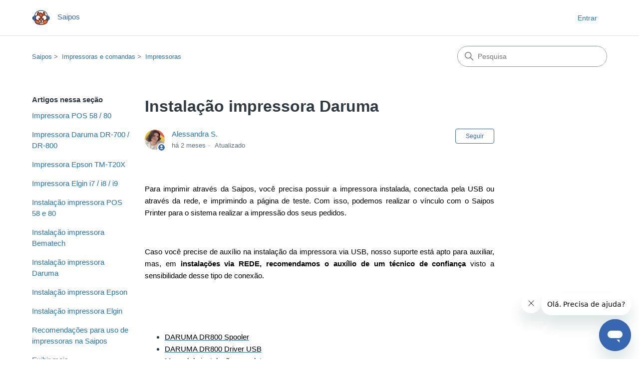

--- FILE ---
content_type: text/html; charset=utf-8
request_url: https://meajuda.saipos.com/hc/pt-br/articles/20212158814100-Instala%C3%A7%C3%A3o-impressora-Daruma
body_size: 8742
content:
<!DOCTYPE html>
<html dir="ltr" lang="pt-BR">
<head>
  <meta charset="utf-8" />
  <!-- v26900 -->


  <title>Instalação impressora Daruma &ndash; Saipos</title>

  

  <meta name="description" content="Para imprimir através da Saipos, você precisa possuir a impressora instalada, conectada pela USB ou através da rede, e imprimindo a..." /><meta property="og:image" content="https://meajuda.saipos.com/hc/theming_assets/01JJCR4HV7SMD5VQH96202XT6C" />
<meta property="og:type" content="website" />
<meta property="og:site_name" content="Saipos" />
<meta property="og:title" content="Instalação impressora Daruma" />
<meta property="og:description" content="Para imprimir através da Saipos, você precisa possuir a impressora instalada, conectada pela USB ou através da rede, e imprimindo a página de teste. Com isso, podemos realizar o vínculo com o Saipo..." />
<meta property="og:url" content="https://meajuda.saipos.com/hc/pt-br/articles/20212158814100-Instala%C3%A7%C3%A3o-impressora-Daruma" />
<link rel="canonical" href="https://meajuda.saipos.com/hc/pt-br/articles/20212158814100-Instala%C3%A7%C3%A3o-impressora-Daruma">
<link rel="alternate" hreflang="pt-br" href="https://meajuda.saipos.com/hc/pt-br/articles/20212158814100-Instala%C3%A7%C3%A3o-impressora-Daruma">
<link rel="alternate" hreflang="x-default" href="https://meajuda.saipos.com/hc/pt-br/articles/20212158814100-Instala%C3%A7%C3%A3o-impressora-Daruma">

  <link rel="stylesheet" href="//static.zdassets.com/hc/assets/application-f34d73e002337ab267a13449ad9d7955.css" media="all" id="stylesheet" />
  <link rel="stylesheet" type="text/css" href="/hc/theming_assets/18620253/19333713299092/style.css?digest=45790494786836">

  <link rel="icon" type="image/x-icon" href="/hc/theming_assets/01JJCR4HV7SMD5VQH96202XT6C">

    

  <meta content="width=device-width, initial-scale=1.0" name="viewport" />
<!-- Make the translated search clear button label available for use in JS -->
<!-- See buildClearSearchButton() in script.js -->
<script type="text/javascript">window.searchClearButtonLabelLocalized = "Limpar pesquisa";</script>

  
</head>
<body class="">
  
  
  

  <a class="skip-navigation" tabindex="1" href="#main-content">Pular para o conteúdo principal</a>


<script src="/hc/theming_assets/01JNEKCHMY03FT20E6078G072V"></script>

<header class="header">
  <div class="logo">
    <a title="Página inicial" href="/hc/pt-br">
      <img src="/hc/theming_assets/01JJCR4HV7SMD5VQH96202XT6C" alt="Página inicial da Central de Ajuda de Saipos" />
      
        <span aria-hidden="true">Saipos</span>
      
    </a>
  </div>

  <div class="nav-wrapper-desktop">
    <nav class="user-nav" id="user-nav" aria-label="Navegação do usuário">
      <ul class="user-nav-list">
        <li></li>
         
        
          <li>
            <a class="sign-in" rel="nofollow" data-auth-action="signin" title="Abre uma caixa de diálogo" role="button" href="/hc/pt-br/signin?return_to=https%3A%2F%2Fmeajuda.saipos.com%2Fhc%2Fpt-br%2Farticles%2F20212158814100-Instala%25C3%25A7%25C3%25A3o-impressora-Daruma">
              Entrar
            </a>
          </li>
        
      </ul>
    </nav>
    
  </div>

  <div class="nav-wrapper-mobile">
    <button class="menu-button-mobile" aria-controls="user-nav-mobile" aria-expanded="false" aria-label="Alternar menu de navegação">
      
      <svg xmlns="http://www.w3.org/2000/svg" width="16" height="16" focusable="false" viewBox="0 0 16 16" class="icon-menu">
        <path fill="none" stroke="currentColor" stroke-linecap="round" d="M1.5 3.5h13m-13 4h13m-13 4h13"/>
      </svg>
    </button>
    <nav class="menu-list-mobile" id="user-nav-mobile" aria-expanded="false">
      <ul class="menu-list-mobile-items">
        
          <li class="item">
            <a role="menuitem" rel="nofollow" data-auth-action="signin" title="Abre uma caixa de diálogo" href="/hc/pt-br/signin?return_to=https%3A%2F%2Fmeajuda.saipos.com%2Fhc%2Fpt-br%2Farticles%2F20212158814100-Instala%25C3%25A7%25C3%25A3o-impressora-Daruma">
              Entrar
            </a>
          </li>
          <li class="nav-divider"></li>
        
        <li class="item"></li>
        <li class="item"><a class="submit-a-request" role="menuitem" href="/hc/pt-br/requests/new">Enviar uma solicitação</a></li>
        <li class="nav-divider"></li>
        
        </li>
      </ul>
    </nav>
  </div>

</header>

<!-- Seção de configuração do banner de Alerta; -->



  <main role="main">
    <div class="container-divider"></div>
<div class="container">
  <div class="sub-nav">
    <nav aria-label="Local atual">
  <ol class="breadcrumbs">
    
      <li>
        
          <a href="/hc/pt-br">Saipos</a>
        
      </li>
    
      <li>
        
          <a href="/hc/pt-br/categories/20212088646036-Impressoras-e-comandas">Impressoras e comandas</a>
        
      </li>
    
      <li>
        
          <a href="/hc/pt-br/sections/20212134907924-Impressoras">Impressoras</a>
        
      </li>
    
  </ol>
</nav>

    <div class="search-container">
      <svg xmlns="http://www.w3.org/2000/svg" width="12" height="12" focusable="false" viewBox="0 0 12 12" class="search-icon" aria-hidden="true">
        <circle cx="4.5" cy="4.5" r="4" fill="none" stroke="currentColor"/>
        <path stroke="currentColor" stroke-linecap="round" d="M11 11L7.5 7.5"/>
      </svg>
      <form role="search" class="search" data-search="" action="/hc/pt-br/search" accept-charset="UTF-8" method="get"><input type="hidden" name="utf8" value="&#x2713;" autocomplete="off" /><input type="hidden" name="category" id="category" value="20212088646036" autocomplete="off" />
<input type="search" name="query" id="query" placeholder="Pesquisa" aria-label="Pesquisa" /></form>
    </div>
  </div>

  <div class="article-container" id="article-container">
    <aside class="article-sidebar" aria-labelledby="section-articles-title">
      
        <div class="collapsible-sidebar">
          <button type="button" class="collapsible-sidebar-toggle" aria-labelledby="section-articles-title" aria-expanded="false">
            <svg xmlns="http://www.w3.org/2000/svg" width="20" height="20" focusable="false" viewBox="0 0 12 12" aria-hidden="true" class="collapsible-sidebar-toggle-icon chevron-icon">
              <path fill="none" stroke="currentColor" stroke-linecap="round" d="M3 4.5l2.6 2.6c.2.2.5.2.7 0L9 4.5"/>
            </svg>
            <svg xmlns="http://www.w3.org/2000/svg" width="20" height="20" focusable="false" viewBox="0 0 12 12" aria-hidden="true" class="collapsible-sidebar-toggle-icon x-icon">
              <path stroke="currentColor" stroke-linecap="round" d="M3 9l6-6m0 6L3 3"/>
            </svg>
          </button>
          <span id="section-articles-title" class="collapsible-sidebar-title sidenav-title">
            Artigos nessa seção
          </span>
          <div class="collapsible-sidebar-body">
            <ul>
              
                <li>
                  <a href="/hc/pt-br/articles/34695861318676-Impressora-POS-58-80" 
                     class="sidenav-item "
                     >
                       Impressora POS 58 / 80
                  </a>
                </li>
              
                <li>
                  <a href="/hc/pt-br/articles/34692721671572-Impressora-Daruma-DR-700-DR-800" 
                     class="sidenav-item "
                     >
                       Impressora Daruma DR-700 / DR-800
                  </a>
                </li>
              
                <li>
                  <a href="/hc/pt-br/articles/34525793277204-Impressora-Epson-TM-T20X" 
                     class="sidenav-item "
                     >
                       Impressora Epson TM-T20X
                  </a>
                </li>
              
                <li>
                  <a href="/hc/pt-br/articles/34522864209556-Impressora-Elgin-i7-i8-i9" 
                     class="sidenav-item "
                     >
                       Impressora Elgin i7 / i8 / i9
                  </a>
                </li>
              
                <li>
                  <a href="/hc/pt-br/articles/20212151050516-Instala%C3%A7%C3%A3o-impressora-POS-58-e-80" 
                     class="sidenav-item "
                     >
                       Instalação impressora POS 58 e 80
                  </a>
                </li>
              
                <li>
                  <a href="/hc/pt-br/articles/20212116043668-Instala%C3%A7%C3%A3o-impressora-Bematech" 
                     class="sidenav-item "
                     >
                       Instalação impressora Bematech
                  </a>
                </li>
              
                <li>
                  <a href="/hc/pt-br/articles/20212158814100-Instala%C3%A7%C3%A3o-impressora-Daruma" 
                     class="sidenav-item current-article"
                     aria-current="page">
                       Instalação impressora Daruma
                  </a>
                </li>
              
                <li>
                  <a href="/hc/pt-br/articles/20212142042260-Instala%C3%A7%C3%A3o-impressora-Epson" 
                     class="sidenav-item "
                     >
                       Instalação impressora Epson
                  </a>
                </li>
              
                <li>
                  <a href="/hc/pt-br/articles/20212124001940-Instala%C3%A7%C3%A3o-impressora-Elgin" 
                     class="sidenav-item "
                     >
                       Instalação impressora Elgin
                  </a>
                </li>
              
                <li>
                  <a href="/hc/pt-br/articles/20212113280788-Recomenda%C3%A7%C3%B5es-para-uso-de-impressoras-na-Saipos" 
                     class="sidenav-item "
                     >
                       Recomendações para uso de impressoras na Saipos
                  </a>
                </li>
              
            </ul>
            
              <a href="/hc/pt-br/sections/20212134907924-Impressoras" class="article-sidebar-item">Exibir mais</a>
            
          </div>
        </div>
      
    </aside>

    <article id="main-content" class="article">
      <header class="article-header">
        <h1 title="Instalação impressora Daruma" class="article-title">
          Instalação impressora Daruma
          
        </h1>

        <div class="article-author">
          
            <div class="avatar article-avatar">
              
                <svg xmlns="http://www.w3.org/2000/svg" width="12" height="12" focusable="false" viewBox="0 0 12 12" class="icon-agent" aria-label="O usuário (Alessandra S.) é membro da equipe">
                  <path fill="currentColor" d="M6 0C2.7 0 0 2.7 0 6s2.7 6 6 6 6-2.7 6-6-2.7-6-6-6zm0 2c1.1 0 2 .9 2 2s-.9 2-2 2-2-.9-2-2 .9-2 2-2zm2.3 7H3.7c-.3 0-.4-.3-.3-.5C3.9 7.6 4.9 7 6 7s2.1.6 2.6 1.5c.1.2 0 .5-.3.5z"/>
                </svg>
              
              <img src="https://meajuda.saipos.com/system/photos/43483815445652/6a4d120b-4a72-45a8-a647-bdb17bbe3731.jpg" alt="" class="user-avatar"/>
            </div>
          
          <div class="article-meta">
            
              <a href="/hc/pt-br/profiles/20100701598356-Alessandra-S">
                Alessandra S.
              </a>
            

            <div class="meta-group">
              
                <span class="meta-data"><time datetime="2025-11-13T18:02:44Z" title="2025-11-13T18:02:44Z" data-datetime="relative">13 de novembro de 2025 18:02</time></span>
                <span class="meta-data">Atualizado</span>
              
            </div>
          </div>
        </div>

        
          <div class="article-subscribe"><div data-helper="subscribe" data-json="{&quot;item&quot;:&quot;article&quot;,&quot;url&quot;:&quot;/hc/pt-br/articles/20212158814100-Instala%C3%A7%C3%A3o-impressora-Daruma/subscription.json&quot;,&quot;follow_label&quot;:&quot;Seguir&quot;,&quot;unfollow_label&quot;:&quot;Deixar de seguir&quot;,&quot;following_label&quot;:&quot;Seguindo&quot;,&quot;can_subscribe&quot;:true,&quot;is_subscribed&quot;:false}"></div></div>
        
      </header>

      <section class="article-info">
        <div class="article-content">
          <div class="article-body"><p class="wysiwyg-text-align-justify"><span style="color: #000000;">Para imprimir através da Saipos, você precisa possuir a impressora instalada, conectada pela USB ou através da rede, e imprimindo a página de teste. Com isso, podemos realizar o vínculo com o Saipos Printer para o sistema realizar a impressão dos seus pedidos.</span></p><p class="wysiwyg-text-align-justify">&nbsp;</p><p class="wysiwyg-text-align-justify"><span style="color: #000000;">Caso você precise de auxílio na instalação da impressora via USB, nosso suporte está apto para auxiliar, mas, em <strong>instalações via REDE, recomendamos o auxílio de um técnico de confiança </strong>visto a sensibilidade desse tipo de conexão.&nbsp;</span></p><p>&nbsp;</p><section class="article-info"><div class="article-content"><div class="article-body">
<ul>
<li class="ck-list-marker-color" data-list-item-id="ec59b6b7e07e05cdcbf8172503c649675"><a href="https://share.linx.com.br/download/attachments/96899440/DARUMA%20DR800%20Software.zip?api=v2" target="_blank" rel="noopener noreferrer"><span style="color: #000000;">DARUMA DR800 Spooler</span></a></li>
<li class="ck-list-marker-color" data-list-item-id="e1b2791cc3b198dee07dbb67ae28ecad3"><a href="https://share.linx.com.br/download/attachments/96899440/DARUMA%20DR800%20Driver%20USB.zip?api=v2" target="_blank" rel="noopener noreferrer"><span style="color: #000000;">DARUMA DR800 Driver USB</span></a></li>
<li class="ck-list-marker-color" data-list-item-id="e640c242b516549a390075f3e271e5972"><a href="https://www.bztech.com.br/arquivos/manual-daruma-dr800.pdf" target="_blank" rel="noopener noreferrer"><span style="color: #000000;">Manual de instalação completo</span></a></li>
<li class="ck-list-marker-color" data-list-item-id="e5b762677df2416eb76682a90f9d39232"><a href="https://www.youtube.com/watch?v=zhxPV0iEhyw" target="_blank" rel="noopener noreferrer"><span style="color: #000000;">Passo a passo instalação Daruma DR800</span></a></li>
<li class="ck-list-marker-color" data-list-item-id="e85ee93420132dbe2db1f072d1bb29173"><a href="https://meajuda.saipos.com/hc/pt-br/articles/20211414195732-Configura%C3%A7%C3%B5es-recomendadas-do-computador-para-o-funcionamento-do-Sistema-Saipos"><span style="color: #000000;">Como saber quantos bits tem o Windows</span></a></li>
</ul>
<p>&nbsp;</p>
<h4 id="h_01FJFB6QR827ZQ03EG4XQKHJBV"><span style="color: #000000;"><strong>INSTALAÇÃO VIA USB</strong></span></h4>
<p>&nbsp;</p>
<p><span style="color: #000000;"><strong>1. </strong>Certificar-se de que a impressora está conectada ao computador;</span></p>
<p>&nbsp;</p>
<p><span style="color: #000000;"><strong>2.</strong> Baixar o&nbsp;<em><strong>Driver USB</strong>;</em></span></p>
<p>&nbsp;</p>
<p><span style="color: #000000;"><strong>3. </strong>Extrair o arquivo baixado;</span></p>
<p>&nbsp;</p>
<p><span style="color: #000000;"><strong>4. </strong>Acessar a pasta&nbsp;<em><strong>Windows</strong></em><strong>&nbsp;10:</strong></span></p>
<p><span style="color: #000000;"><strong>Versão 32 bits</strong>:</span></p>
<ul>
<li class="ck-list-marker-color" data-list-item-id="e0d484dd4b55ccf5dd25bdf932141b149"><span style="color: #000000;">Acessar a pasta&nbsp;<strong>x86</strong>&nbsp;e executar o arquivo&nbsp;<strong>Driver_Serie800_x86.exe</strong>;</span></li>
<li class="ck-list-marker-color" data-list-item-id="e690087c458f0bdd35f2f5bf703305ff4"><span style="color: #000000;">Prosseguir até a finalização da instalação.</span></li>
</ul>
<p>&nbsp;</p>
<p><span style="color: #000000;"><strong>Versão 64 bits</strong>:</span></p>
<ul>
<li class="ck-list-marker-color" data-list-item-id="ed799af7cb9186c2e82c926b88e07e808"><span style="color: #000000;">Acessar a pasta&nbsp;<strong>x64</strong>&nbsp;e executar o arquivo&nbsp;<strong>Driver_DR800.exe</strong>;</span></li>
<li class="ck-list-marker-color" data-list-item-id="e7a2b7fa1d4adf1063fac7e218fd77b95"><span style="color: #000000;">Prosseguir até a finalização da instalação.</span></li>
<li class="ck-list-marker-color" data-list-item-id="e41980584aa455036d56f118f576af83c"><span style="color: #000000;">Baixar o&nbsp;<em><strong>Driver Spooler</strong>;</em></span></li>
<li class="ck-list-marker-color" data-list-item-id="e3e19e52fe62987502284daa9d996452c"><span style="color: #000000;">Extrair o arquivo baixado;</span></li>
<li class="ck-list-marker-color" data-list-item-id="ecae9b3a6a367b95263f0192f42c1d07b"><span style="color: #000000;">Executar o arquivo&nbsp;<strong>Driver_Spooler_800.exe</strong>;</span></li>
<li class="ck-list-marker-color" data-list-item-id="e903fcaf98dba5c2b0df05a4c3b9a70ee"><span style="color: #000000;">Prosseguir até a finalização da instalação;</span></li>
</ul>
<p>&nbsp;</p>
<p><span style="color: #000000;"><strong>5. </strong>Acessar&nbsp;<strong>Dispositivos e Impressoras</strong>&nbsp;no Painel de Controle do&nbsp;<em>Windows</em>;</span></p>
<p>&nbsp;</p>
<p><span style="color: #000000;"><strong>6.</strong> Clicar com o botão direito na Impressora adicionada;</span></p>
<p>&nbsp;</p>
<p><span style="color: #000000;"><strong>7. </strong>Clicar em&nbsp;<strong>Propriedades da Impressora</strong>;</span></p>
<p>&nbsp;</p>
<p><span style="color: #000000;"><strong>8. </strong>Clicar na aba&nbsp;<strong>Compartilhamento</strong>;</span></p>
<p>&nbsp;</p>
<p><span style="color: #000000;"><strong>9. </strong>Marcar a opção&nbsp;<strong>Compartilhar Impressora</strong>;</span></p>
<p>&nbsp;</p>
<p><span style="color: #000000;"><strong>10.</strong> Na aba&nbsp;<strong>Segurança</strong>, adicionar&nbsp;<strong>Todos</strong>&nbsp;e colocar todas as permissões;</span></p>
<p>&nbsp;</p>
<p><span style="color: #000000;"><strong>11.</strong> Clicar em&nbsp;<strong>OK</strong>;</span></p>
<p>&nbsp;</p>
<p><span style="color: #000000;"><strong>12. </strong>Na aba&nbsp;<strong>Geral</strong>, clicar em&nbsp;<strong>Imprimir Página Teste</strong>&nbsp;para testar a instalação.</span></p>
<p>&nbsp;</p>
<p class="wysiwyg-text-align-justify"><span style="color: #000000;">Sugerimos sempre que você consulte um<strong> técnico de sua confiança</strong> para o funcionamento correto da impressora.</span></p>
<section class="article-info"><div class="article-content"><div class="article-body">
<p class="wysiwyg-text-align-center intercom-align-center no-margin">&nbsp;</p>
<figure class="wysiwyg-image"><img style="aspect-ratio: 150/122;" src="/hc/article_attachments/43315872085012" alt="SAIPOS PNG.png" width="150" height="122"></figure>
</div></div></section>
</div></div></section></div>

          

          
        </div>
      </section>

      <footer>
        <div class="article-footer">
          
            <div class="article-share">
  <ul class="share">
    <li>
      <a href="https://www.facebook.com/share.php?title=Instala%C3%A7%C3%A3o+impressora+Daruma&u=https%3A%2F%2Fmeajuda.saipos.com%2Fhc%2Fpt-br%2Farticles%2F20212158814100-Instala%25C3%25A7%25C3%25A3o-impressora-Daruma" class="share-facebook" aria-label="Facebook">
        <svg xmlns="http://www.w3.org/2000/svg" width="12" height="12" focusable="false" viewBox="0 0 12 12" aria-label="Compartilhar esta página no Facebook">
          <path fill="currentColor" d="M6 0a6 6 0 01.813 11.945V7.63h1.552l.244-1.585H6.812v-.867c0-.658.214-1.242.827-1.242h.985V2.55c-.173-.024-.538-.075-1.23-.075-1.444 0-2.29.767-2.29 2.513v1.055H3.618v1.585h1.484v4.304A6.001 6.001 0 016 0z"/>
        </svg>
      </a>
    </li>
    <li>
      <a href="https://twitter.com/share?lang=pt&text=Instala%C3%A7%C3%A3o+impressora+Daruma&url=https%3A%2F%2Fmeajuda.saipos.com%2Fhc%2Fpt-br%2Farticles%2F20212158814100-Instala%25C3%25A7%25C3%25A3o-impressora-Daruma" class="share-twitter" aria-label="X Corp">
        <svg xmlns="http://www.w3.org/2000/svg" width="12" height="12" focusable="false" viewBox="0 0 12 12" aria-label="Compartilhar esta página na X Corp">
          <path fill="currentColor" d="M.0763914 0 3.60864 0 6.75369 4.49755 10.5303 0 11.6586 0 7.18498 5.11431 12 12 8.46775 12 5.18346 7.30333 1.12825 12 0 12 4.7531 6.6879z"/>
        </svg>
      </a>
    </li>
    <li>
      <a href="https://www.linkedin.com/shareArticle?mini=true&source=Saipos&title=Instala%C3%A7%C3%A3o+impressora+Daruma&url=https%3A%2F%2Fmeajuda.saipos.com%2Fhc%2Fpt-br%2Farticles%2F20212158814100-Instala%25C3%25A7%25C3%25A3o-impressora-Daruma" class="share-linkedin" aria-label="LinkedIn">
        <svg xmlns="http://www.w3.org/2000/svg" width="12" height="12" focusable="false" viewBox="0 0 12 12" aria-label="Compartilhar esta página no LinkedIn">
          <path fill="currentColor" d="M10.8 0A1.2 1.2 0 0112 1.2v9.6a1.2 1.2 0 01-1.2 1.2H1.2A1.2 1.2 0 010 10.8V1.2A1.2 1.2 0 011.2 0h9.6zM8.09 4.356a1.87 1.87 0 00-1.598.792l-.085.133h-.024v-.783H4.676v5.727h1.778V7.392c0-.747.142-1.47 1.068-1.47.913 0 .925.854.925 1.518v2.785h1.778V7.084l-.005-.325c-.05-1.38-.456-2.403-2.13-2.403zm-4.531.142h-1.78v5.727h1.78V4.498zm-.89-2.846a1.032 1.032 0 100 2.064 1.032 1.032 0 000-2.064z"/>
        </svg>
      </a>
    </li>
  </ul>

</div>
          
          
            
          
        </div>
        
          <div class="article-votes">
            <h2 class="article-votes-question" id="article-votes-label">Esse artigo foi útil?</h2>
            <div class="article-votes-controls" role="group" aria-labelledby="article-votes-label">
              <button type="button" class="button article-vote article-vote-up" data-auth-action="signin" aria-label="O artigo foi útil" aria-pressed="false">Sim</button>
              <button type="button" class="button article-vote article-vote-down" data-auth-action="signin" aria-label="O artigo não foi útil" aria-pressed="false">Não</button>
            </div>
            <small class="article-votes-count">
              <span class="article-vote-label">Usuários que acharam isso útil: 0 de 0</span>
            </small>
          </div>
        

        <div class="article-more-questions">
          Tem mais dúvidas? <a href="/hc/pt-br/requests/new">Envie uma solicitação</a>
        </div>
        <div class="article-return-to-top">
          <a href="#article-container">
            Voltar ao topo
            <svg xmlns="http://www.w3.org/2000/svg" class="article-return-to-top-icon" width="20" height="20" focusable="false" viewBox="0 0 12 12" aria-hidden="true">
              <path fill="none" stroke="currentColor" stroke-linecap="round" d="M3 4.5l2.6 2.6c.2.2.5.2.7 0L9 4.5"/>
            </svg>
          </a>
        </div>
      </footer>

      <div class="article-relatives">
        
          <div data-recent-articles></div>
        
        
          
  <section class="related-articles">
    
      <h2 class="related-articles-title">Artigos relacionados</h2>
    
    <ul>
      
        <li>
          <a href="/hc/pt-br/related/click?data=[base64]%3D--a93b9f746f33d283596b602729f0d19c37b2abc5" rel="nofollow">Impressora Daruma DR-700 / DR-800</a>
        </li>
      
        <li>
          <a href="/hc/pt-br/related/click?data=BAh7CjobZGVzdGluYXRpb25fYXJ0aWNsZV9pZGwrCJQ3%2F%2F9hEjoYcmVmZXJyZXJfYXJ0aWNsZV9pZGwrCJTXiwJiEjoLbG9jYWxlSSIKcHQtYnIGOgZFVDoIdXJsSSJPL2hjL3B0LWJyL2FydGljbGVzLzIwMjEyMTE2MDQzNjY4LUluc3RhbGElQzMlQTclQzMlQTNvLWltcHJlc3NvcmEtQmVtYXRlY2gGOwhUOglyYW5raQc%3D--f65c9f7198d09674df0eeb8a703538a6619656a4" rel="nofollow">Instalação impressora Bematech</a>
        </li>
      
        <li>
          <a href="/hc/pt-br/related/click?data=BAh7CjobZGVzdGluYXRpb25fYXJ0aWNsZV9pZGwrCBRf6%[base64]%3D--c6c23b5228fe8fe3f17c5557a71256a8ae390b93" rel="nofollow">Saipos Printer: Instalação, configuração e execução</a>
        </li>
      
        <li>
          <a href="/hc/pt-br/related/click?data=[base64]%3D%3D--3b32bcf950bbde9056711549954e178947b629bc" rel="nofollow">Instalação de impressoras na Saipos</a>
        </li>
      
        <li>
          <a href="/hc/pt-br/related/click?data=[base64]" rel="nofollow">Impressora POS 58 / 80</a>
        </li>
      
    </ul>
  </section>


        
      </div>
      
        <div class="article-comments" id="article-comments">
          <section class="comments">
            <header class="comment-overview">
              <h2 class="comment-heading">
                Comentários
              </h2>
              <p class="comment-callout">0 comentário</p>
              
            </header>

            <ul id="comments" class="comment-list">
              
            </ul>

            

            

            <p class="comment-callout">Por favor, <a data-auth-action="signin" rel="nofollow" href="https://supportsaipos.zendesk.com/access?locale=pt-br&amp;brand_id=19333713299092&amp;return_to=https%3A%2F%2Fmeajuda.saipos.com%2Fhc%2Fpt-br%2Farticles%2F20212158814100-Instala%25C3%25A7%25C3%25A3o-impressora-Daruma">entre</a> para comentar.</p>
          </section>
        </div>
      
    </article>
  </div>
</div>

  </main>

  <footer class="footer">
  <div class="footer-inner">
    <a title="Página inicial" href="/hc/pt-br">Saipos</a>

    <div class="footer-language-selector">
      
    </div>
  </div>
</footer>


    <div class="powered-by-zendesk">
  <svg xmlns="http://www.w3.org/2000/svg" width="26" height="26" focusable="false" viewBox="0 0 26 26">
    <path d="M12 8.2v14.5H0zM12 3c0 3.3-2.7 6-6 6S0 6.3 0 3h12zm2 19.7c0-3.3 2.7-6 6-6s6 2.7 6 6H14zm0-5.2V3h12z" />
  </svg>

  <a target="_blank" rel="nofollow" href="https://www.zendesk.com.br/service/help-center/?utm_source=helpcenter&utm_medium=poweredbyzendesk&utm_campaign=text&utm_content=Saipos">Powered by Zendesk</a>
</div>


  <!-- / -->

  
  <script src="//static.zdassets.com/hc/assets/pt-br.a139d38b2a39a00d3910.js"></script>
  

  <script type="text/javascript">
  /*

    Greetings sourcecode lurker!

    This is for internal Zendesk and legacy usage,
    we don't support or guarantee any of these values
    so please don't build stuff on top of them.

  */

  HelpCenter = {};
  HelpCenter.account = {"subdomain":"supportsaipos","environment":"production","name":"Saipos"};
  HelpCenter.user = {"identifier":"da39a3ee5e6b4b0d3255bfef95601890afd80709","email":null,"name":"","role":"anonymous","avatar_url":"https://assets.zendesk.com/hc/assets/default_avatar.png","is_admin":false,"organizations":[],"groups":[]};
  HelpCenter.internal = {"asset_url":"//static.zdassets.com/hc/assets/","web_widget_asset_composer_url":"https://static.zdassets.com/ekr/snippet.js","current_session":{"locale":"pt-br","csrf_token":null,"shared_csrf_token":null},"usage_tracking":{"event":"article_viewed","data":"BAh7CDoLbG9jYWxlSSIKcHQtYnIGOgZFVDoPYXJ0aWNsZV9pZGwrCJTXiwJiEjoKX21ldGF7DDoPYWNjb3VudF9pZGkEXR8cAToTaGVscF9jZW50ZXJfaWRsKwiUo/xYGhI6DWJyYW5kX2lkbCsIlAYde5UROgx1c2VyX2lkMDoTdXNlcl9yb2xlX25hbWVJIg5BTk9OWU1PVVMGOwZUOwBJIgpwdC1icgY7BlQ6GmFub255bW91c190cmFja2luZ19pZDA=--42150b87c44b286c3ca453ddb5a295e06ad50930","url":"https://meajuda.saipos.com/hc/activity"},"current_record_id":"20212158814100","current_record_url":"/hc/pt-br/articles/20212158814100-Instala%C3%A7%C3%A3o-impressora-Daruma","current_record_title":"Instalação impressora Daruma","current_text_direction":"ltr","current_brand_id":19333713299092,"current_brand_name":"Saipos","current_brand_url":"https://supportsaipos.zendesk.com","current_brand_active":true,"current_path":"/hc/pt-br/articles/20212158814100-Instala%C3%A7%C3%A3o-impressora-Daruma","show_autocomplete_breadcrumbs":true,"user_info_changing_enabled":false,"has_user_profiles_enabled":true,"has_end_user_attachments":true,"user_aliases_enabled":false,"has_anonymous_kb_voting":false,"has_multi_language_help_center":true,"show_at_mentions":false,"embeddables_config":{"embeddables_web_widget":true,"embeddables_help_center_auth_enabled":false,"embeddables_connect_ipms":false},"answer_bot_subdomain":"static","gather_plan_state":"subscribed","has_article_verification":true,"has_gather":true,"has_ckeditor":true,"has_community_enabled":false,"has_community_badges":true,"has_community_post_content_tagging":false,"has_gather_content_tags":true,"has_guide_content_tags":true,"has_user_segments":true,"has_answer_bot_web_form_enabled":false,"has_garden_modals":false,"theming_cookie_key":"hc-da39a3ee5e6b4b0d3255bfef95601890afd80709-2-preview","is_preview":false,"has_search_settings_in_plan":true,"theming_api_version":3,"theming_settings":{"brand_color":"rgba(55, 103, 177, 1)","brand_text_color":"#FFFFFF","text_color":"#2F3941","link_color":"rgba(31, 115, 183, 1)","hover_link_color":"#0F3554","visited_link_color":"#9358B0","background_color":"#FFFFFF","heading_font":"-apple-system, BlinkMacSystemFont, 'Segoe UI', Helvetica, Arial, sans-serif","text_font":"-apple-system, BlinkMacSystemFont, 'Segoe UI', Helvetica, Arial, sans-serif","logo":"/hc/theming_assets/01JJCR4HV7SMD5VQH96202XT6C","show_brand_name":true,"favicon":"/hc/theming_assets/01JJCR4HV7SMD5VQH96202XT6C","homepage_background_image":"/hc/theming_assets/01JJCR4JT22ZBZYNK1NZNPD5DT","community_background_image":"/hc/theming_assets/01JJCR4K9P6AHHC98HN4333VME","community_image":"/hc/theming_assets/01JJCR4K9P6AHHC98HN4333VME","instant_search":true,"scoped_kb_search":true,"scoped_community_search":true,"show_recent_activity":true,"show_articles_in_section":true,"show_article_author":true,"show_article_comments":true,"show_follow_article":true,"show_recently_viewed_articles":true,"show_related_articles":true,"show_article_sharing":true,"show_follow_section":true,"show_follow_post":true,"show_post_sharing":true,"show_follow_topic":true,"request_list_beta":false,"show_banner_notification":false,"banner_bg_color":"rgba(255, 231, 45, 1)","banner_text_color":"rgba(5, 5, 5, 1)","banner_font_size":"20px","banner_line_1":"Prezados parceiros,","banner_line_2":"⚠️ Estamos investigando um problema na integração de pedidos. Pedimos desculpas pelo transtorno.","banner_line_3":"","banner_line_4":"","banner_line_5":"","banner_line_6":"","banner_line_7":"","banner_line_8":"","banner_link_text":"https://conta.saipos.com/#/update-version","banner_link_url":""},"has_pci_credit_card_custom_field":true,"help_center_restricted":false,"is_assuming_someone_else":false,"flash_messages":[],"user_photo_editing_enabled":true,"user_preferred_locale":"pt-br","base_locale":"pt-br","login_url":"https://supportsaipos.zendesk.com/access?locale=pt-br\u0026brand_id=19333713299092\u0026return_to=https%3A%2F%2Fmeajuda.saipos.com%2Fhc%2Fpt-br%2Farticles%2F20212158814100-Instala%25C3%25A7%25C3%25A3o-impressora-Daruma","has_alternate_templates":true,"has_custom_statuses_enabled":true,"has_hc_generative_answers_setting_enabled":true,"has_generative_search_with_zgpt_enabled":false,"has_suggested_initial_questions_enabled":false,"has_guide_service_catalog":true,"has_service_catalog_search_poc":false,"has_service_catalog_itam":false,"has_csat_reverse_2_scale_in_mobile":false,"has_knowledge_navigation":false,"has_unified_navigation":false,"has_unified_navigation_eap_access":false,"has_csat_bet365_branding":false,"version":"v26900","dev_mode":false};
</script>

  
  
  <script src="//static.zdassets.com/hc/assets/hc_enduser-3fe137bd143765049d06e1494fc6f66f.js"></script>
  <script type="text/javascript" src="/hc/theming_assets/18620253/19333713299092/script.js?digest=45790494786836"></script>
  
</body>
</html>

--- FILE ---
content_type: application/javascript
request_url: https://meajuda.saipos.com/hc/theming_assets/01JNEKCHMY03FT20E6078G072V
body_size: 3127
content:
console.log('widget-config.js - runs', '2023-10-20 17:45');

function ready(fn) {
  if (document.readyState !== 'loading'){
    fn();
  } else {
    document.addEventListener('DOMContentLoaded', fn);
  }
}

ready(() => {
  const url = new URL(window.location.href)
  const jwt = url.searchParams.get('jwt')

  if (jwt) {
    zE(() => {
      zE('messenger', 'loginUser', (callback) => callback(jwt))
    })
  }
})

/*

// var $zopim = null;
const SAIPOS_VERSION = '2023.10.20-15:35';
var beginSession = undefined;

var initialClearChatData = false;
var chatInfo = {
  name: null,
  email: null,
  authenticated: false,
  organization: null
}

let configureStyleChat = () => {
  // $zopim.livechat.window.setTitle("Me ajuda!"); 
  // $zopim.livechat.departments.filter ('Comercial', 'Financeiro','Suporte','Sugestões');
}

let setUserChatIdentity = () => {
  if (HelpCenter && HelpCenter.user && HelpCenter.user.email) {
    console.log('DEBUG - E-mail preenchido.', HelpCenter.user.email, HelpCenter.user.name);

    chatInfo.email = HelpCenter.user.email;
    chatInfo.name = HelpCenter.user.name;
    chatInfo.authenticated = true;
  } else {
    // $zopim.livechat.appendNotes('Cliente sem informação de e-mail');
    console.log('DEBUG - HC sem info de usuário.');
    // let visitorId = Math.round((Math.random() * 100000) + 1);

    // chatInfo.email = 'visitor' + visitorId.toString() + '@saipos.com';
    // chatInfo.name = 'Visitante ' + visitorId.toString();
    chatInfo.authenticated = false;
    chatInfo.organization = null;
    // console.log('DENTRO TIMER identify visitor', visitorId.toString() + '@saipos.com');
    // zE('webWidget', 'identify', {email: 'visitor' + visitorId.toString() + '@saipos.com', name: 'Visitante ' + visitorId.toString()});
  }

  if (chatInfo.authenticated == true) {
    zE('webWidget', 'identify', {
      email: chatInfo.email, 
      name: chatInfo.name,
      organization: chatInfo.organization
    });

    zE(function() {
      zE.identify({
        email: chatInfo.email, 
        name: chatInfo.name,
        organization: chatInfo.organization
      });
    });

    console.log('chatInfo', chatInfo);
  
    setTimeout(function() {
      zE('webWidget', 'prefill', {
        name: {
          value: chatInfo.name, readOnly: true
        },
        email: {
          value: chatInfo.email, readOnly: true
        }
      })
      // $zopim(function() {

        // $zopim.livechat.setName(chatInfo.name);
        // $zopim.livechat.setEmail(chatInfo.email);
        // $zopim.livechat.appendNotes('Teste de notas internas ' + SAIPOS_VERSION + '. name =' + $zopim.livechat.getName());
      // });
    }, 300);
  }
}

let eventChatConnected = () => {
  console.log('eventChatConnected');
  // console.log('getName', $zopim.livechat.getName());
  // console.log('getEmail', $zopim.livechat.getEmail());

  // $zopim(function() {
  //   console.log("Visitor's name: " + $zopim.livechat.getName());
  // });

  // Se está em chat, não limpa os dados;
  if (zE('webWidget:get', 'chat:isChatting')) {
    initialClearChatData = true;
    setTimeout(function() {
      setUserChatIdentity();
      setTimeout(function() {
        zE('webWidget', 'show');        
      }, 1500);
    }, 500);
  }

  if (initialClearChatData == false) {

    setTimeout(function() {
      initialClearChatData = true;
  
      // console.log('$zopim.livechat.clearAll');
      // $zopim.livechat.clearAll();
  
      setTimeout(function() {
        // console.log('webWidget - logout');
        zE('webWidget', 'logout');
  
        setTimeout(function() {
          // console.log('webWidget - clear;');
          zE('webWidget', 'clear');
  
          setTimeout(function() {
            // console.log('setUserChatIdentity');            
            setUserChatIdentity();
            setTimeout(function() {
              console.log('Show button.')
              zE('webWidget', 'show');
            }, 500);
          }, 1500);        
        }, 500);
      }, 500);
    }, 500); 
  }   
}

function eventChatStart() {
  console.log('EVENTO setOnChatStart');

  setUserChatIdentity();

  setTimeout(function() {
    // $zopim(function() {
    //   console.log("Visitor's name: " + $zopim.livechat.getName());
    //   console.log("Visitor's E-MAIL: " + $zopim.livechat.getEmail());
    // });
    
    if (!(HelpCenter && HelpCenter.user && HelpCenter.user.email)) {
      console.log('usuário não logado');
      zE('webWidget', 'chat:send', '☝🏼 Mensagem automática. Eu não sou um usuário autenticado. Versão ' + SAIPOS_VERSION + '. ' + beginSession.toLocaleString())
      // $zopim.livechat.say();
    } else {
      console.log('usuário logado');
      zE('webWidget', 'chat:send',
`☝🏼 Mensagem automática ☝🏼 
🙋🏻 Usuario: ${HelpCenter.user.name} - ${HelpCenter.user.email}. 
💻 Versão: ${SAIPOS_VERSION}. ${beginSession.toLocaleString()}.
🏭 Loja: ${chatInfo.organization}`);
    }
  }, 100);
  // $zopim.livechat.appendNotes('Teste de notas internas ' + SAIPOS_VERSION + '. name =' + $zopim.livechat.getName());
}

let eventChatUserEvent = (userEvent) => {
  console.log('🙌 eventChatUserEvent 🙌', userEvent);
  if (userEvent && userEvent.action == 'Chat Shown') {
    console.log('If action chat shown');

    if (HelpCenter.user && HelpCenter.user.organizations) {
      if (HelpCenter.user.organizations.length > 1) {
        setTimeout(function() {
          renderSelectOrgWidget();
        }, 100);
      } else if (HelpCenter.user.organizations.length = 1) {
        setTimeout(function() {
          chatInfo.organization = HelpCenter.user.organizations[0] ? HelpCenter.user.organizations[0].name : null;
        }, 50);
      }
    }
  }
}

const renderSelectOrgWidget = () => {
  let webWidgetForm = $("#webWidget").contents().find("form.sc-xszt60-0.lmHHpj");
  let webWidgetPreChatFields = $("#webWidget").contents().find(".sc-xszt60-1.jTnFlH");
  let webWidgetPreChatTitles = $("#webWidget").contents().find(".sc-ovdb0j-0.ejgbyf");
  let webWidgetPreChatContent = $("#webWidget").contents().find(".sc-176ougy-0.kOXpkv");
  let webWidgetPreChatFld = undefined;

  if (webWidgetPreChatTitles && webWidgetPreChatTitles.length > 0) {
    $(webWidgetForm).css('position', 'relative');
    
    const displayDiv = $(`
      <div id="saipos-display-org" style="display:block;position:absolute; top:0; left:0; right:0; bottom:0; background-color: rgba(0,0,0,.45);">
        <div id="saipos-display-org-content" style="position:absolute; top:32px; left:32px; right:32px; bottom:32px; background-color: white; border-radius: 8px; box-shadow: 2px 2px 2px rgba(0,0,0,0.1); padding: 16px;overflow-y: auto;">
        </div>
      </div>
    `);

    webWidgetForm[0].prepend(displayDiv[0])

    webWidgetPreChatFld = webWidgetPreChatFields[0];
  } else {
    console.log('Problema, não localizada div.')
  } 

  if (webWidgetPreChatFields && webWidgetPreChatFields.length > 0) {
    let org = {
      name: null,
      display: 'Nenhuma loja selecionada'
    };

    let newOrgs = HelpCenter.user.organizations.map((item) => {
      return {
        id: item.name.substr(0, item.name.indexOf('-')).trim(),
        display: item.name.substr(item.name.indexOf('-') + 1, item.name.length).trim(),
        name: item.name
      }
    });

    let orderedOrgs = newOrgs.sort(function(a, b) {
        return a.display < b.display ? -1 : a.display > b.display ? 1 : 0;
    });    

    chatInfo.organization = org.name;

    let newDiv = $(`<div role="presentation" tabindex="0">
      <div data-garden-id="forms.field" data-garden-version="8.21.1" role="combobox" aria-expanded="false" aria-haspopup="listbox" aria-labelledby="downshift-3-label" class="sc-fAjcbJ TyvtR">
          <label id="downshift-3-label" class="sc-1wwq9y9-0 bjOnNQ sc-gisBJw jTtdLP">
              <div><strong>Sobre qual loja vamos falar?</strong></div>
          </label>
          <div id="fieldSelectOrg" aria-invalid="false" tabindex="0" role="button" name="organization" class="sc-TOsTZ sc-1uauxd2-0 cOmLsr sc-epnACN iWUjav sc-ksYbfQ hFddHr ghCvbr" style="cursor: pointer;">
            ${org.display}
          </div>
      </div>
    </div>`);
    
    webWidgetPreChatFld.prepend(newDiv[0]);

    let fieldSelectOrg = $("#webWidget").contents().find("#fieldSelectOrg"); 

    const saiposDisplayOrgs = $("#webWidget").contents().find("#saipos-display-org")[0];
    const saiposDisplayOrgsContent = $("#webWidget").contents().find("#saipos-display-org-content")[0];

    let divTitle = $(`
      <div class="select-orgs" style="margin-bottom: 15px;text-align: center;font-weight: bold;font-size: 17px;display: block;">
        <p>Selecione uma loja</p>
      </div>
      `);

    saiposDisplayOrgsContent.append(divTitle[0]);

    for (const org of orderedOrgs) {
      let newElement = $(`
        <div aria-invalid="false" tabindex="0" role="button" name="organization" class="select-orgs sc-TOsTZ sc-1uauxd2-0 cOmLsr sc-epnACN iWUjav sc-ksYbfQ hFddHr ghCvbr" style="cursor: pointer; margin-bottom: 10px !important; display: block;">
          ${org.display}
        </div>            
      `);

      $(newElement[0]).click(function() {
        chatInfo.organization = org.name;
        $(saiposDisplayOrgs).css('display', 'none');
        $(fieldSelectOrg).html(org.display);           
        $(webWidgetPreChatContent).find(".select-orgs").css({"display": "none"});
      });
      
      saiposDisplayOrgsContent.append(newElement[0]);
    }
        
    if (fieldSelectOrg && fieldSelectOrg.length > 0) {
      fieldSelectOrg = fieldSelectOrg[0];

      $(fieldSelectOrg).click(function() {
        console.log('fieldSelectOrg.click');
        $(saiposDisplayOrgs).css('display', 'block');
        $(webWidgetPreChatContent).find(".select-orgs").css({"display": ""});
      });
    }
  }
}

$(document).ready(function () {  

  beginSession = new Date();
  console.log('Saipos Help Center ->', SAIPOS_VERSION, beginSession.toLocaleString());
  console.log('HelpCenter', HelpCenter);

  zE(function () {
    configureStyleChat();
    // $zopim.livechat.window.hide();
    // $zopim.livechat.button.hide();
    zE('webWidget', 'hide')
    zE('webWidget:on', 'chat:start', eventChatStart)
    // $zopim.livechat.setOnChatStart(eventChatStart);
    // $zopim.livechat.setOnConnected(eventChatConnected);
    zE('webWidget:on', 'chat:connected', eventChatConnected)
    // $zopim(function () { 
    //   // Variável pública com a instância do Zopim;
    //   // $zopim = $zopim;
    // });

    zE('webWidget:on', 'userEvent', eventChatUserEvent);

    setTimeout(function() {
      if (!(HelpCenter && HelpCenter.user && HelpCenter.user.email)) {
        console.log('usuário não logado');
        $("#main-content").append('<div style="padding: 8px;background: #FFF8E1;margin-top: 180px;border: 2px;border-color: #FF6F00;border-style: solid;">Caso você seja um cliente Saipos, <a id="clickLogar" style="font-weight: bold; cursor: pointer;">CLIQUE AQUI</a> para que possamos lhe oferecer um atendimento personalizado.</div>');
        console.log('setTimeout');
        setTimeout(function() {
          console.log('Criou o click');
          $("#clickLogar").on("click", function() {
            window.location = 'https://saiposcx.zendesk.com/hc/pt-br/signin?return_to=https%3A%2F%2Fsaiposcx.zendesk.com%2Fhc%2Fpt-br';
          });
        }, 1000);
      }
    }, 500);
  });
});
*/